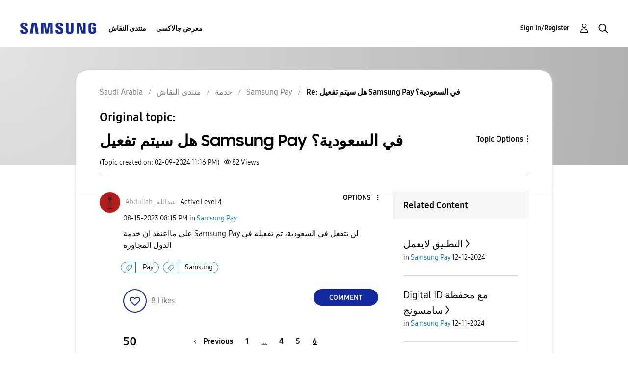

--- FILE ---
content_type: text/html; charset=UTF-8
request_url: https://r2.community.samsung.com/t5/Samsung-Pay/%D9%87%D9%84-%D8%B3%D9%8A%D8%AA%D9%85-%D8%AA%D9%81%D8%B9%D9%8A%D9%84-Samsung-Pay-%D9%81%D9%8A-%D8%A7%D9%84%D8%B3%D8%B9%D9%88%D8%AF%D9%8A%D8%A9/m-p/15512687/highlight/true
body_size: 1876
content:
<!DOCTYPE html>
<html lang="en">
<head>
    <meta charset="utf-8">
    <meta name="viewport" content="width=device-width, initial-scale=1">
    <title></title>
    <style>
        body {
            font-family: "Arial";
        }
    </style>
    <script type="text/javascript">
    window.awsWafCookieDomainList = [];
    window.gokuProps = {
"key":"AQIDAHjcYu/GjX+QlghicBgQ/[base64]",
          "iv":"D549RQCV6wAAAjUz",
          "context":"MF1ZyH6PW+istsKS8kALCOZJ79pyvHuTAjycKcjUtHFQaBgBtF9QmJ2rWpEGdu53ztMZk5fsfUX4ebvG/5hGx+CmQmgC5EhSMSYisbcw75xIZrK4oBHF98+C8fKpp2pLGu7y5+wWvGiabenYClcfR5VvIXRajlp2y5HFpJX6Y7QdSqAinhzDA7szihrh1UDDVeJdQH2OqR+AkYCUY+S2pnrCFb9pNj2cKQ+uLjF2GGIh9C1VOVfQ58//rdBzCKDCQ7x0CyF4tXU2ZBX7KGz7/Q3TloxuwOPJ2LZHrvBxN6ND4G3StzIU72maf+3aiXvvy4HoSsrbLmcAkQnQN2LISORThvi1qVdgJNqgWXs2K/8Gn/HIKidykeOzJboQWrYBU1wc3MTjCjVqtVS5fUOpeyRlmm1+5CKp/OOW"
};
    </script>
    <script src="https://bc0439715fa6.967eb88d.us-east-2.token.awswaf.com/bc0439715fa6/e566d069acb5/9c5f3411fe12/challenge.js"></script>
</head>
<body>
    <div id="challenge-container"></div>
    <script type="text/javascript">
        AwsWafIntegration.saveReferrer();
        AwsWafIntegration.checkForceRefresh().then((forceRefresh) => {
            if (forceRefresh) {
                AwsWafIntegration.forceRefreshToken().then(() => {
                    window.location.reload(true);
                });
            } else {
                AwsWafIntegration.getToken().then(() => {
                    window.location.reload(true);
                });
            }
        });
    </script>
    <noscript>
        <h1>JavaScript is disabled</h1>
        In order to continue, we need to verify that you're not a robot.
        This requires JavaScript. Enable JavaScript and then reload the page.
    </noscript>
</body>
</html>